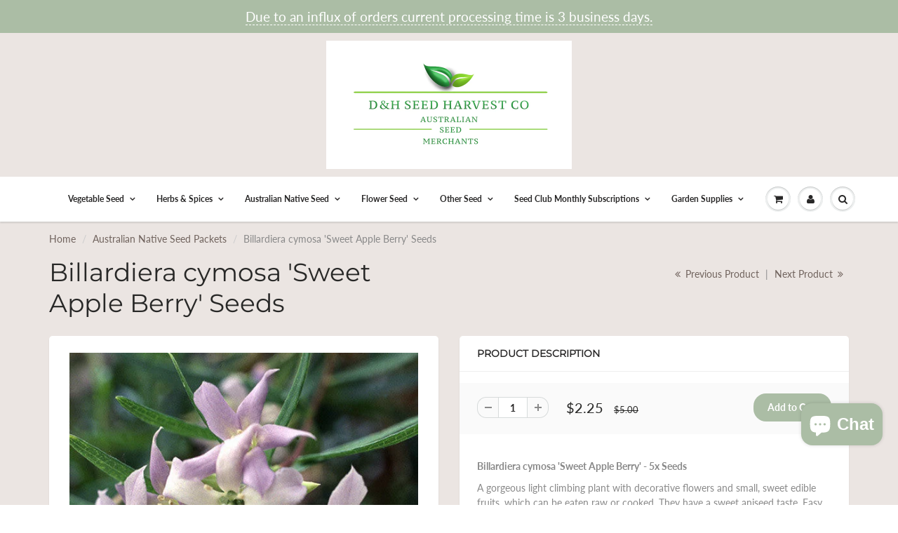

--- FILE ---
content_type: text/html; charset=UTF-8
request_url: https://www.stilyoapps.com/reconvert/reconvert_script_tags.php?shop=hakin-plants-and-seeds.myshopify.com&store_client_id=ODY0MjhjNGUyMjRlMDAyYjc2ZDQ0MmIzMTY1OGE0ZWIuYmY5MzY2MTliNGRhMjYxN2EwY2MyZWNmMmIzMTk0ZDg%3D
body_size: 1
content:
{"result":"success","security_token":"$2y$10$PBjWCx0A.4ae5F64Or7QNea4e.lZnORQu\/i2p\/KFgSH7BjASdg.Ee"}

--- FILE ---
content_type: text/javascript; charset=utf-8
request_url: https://dhseedharvestco.com/products/billardiera-cymosa-sweet-apple-berry-seeds.js
body_size: 1995
content:
{"id":7613946364039,"title":"Billardiera cymosa 'Sweet Apple Berry' Seeds","handle":"billardiera-cymosa-sweet-apple-berry-seeds","description":"\u003cul\u003e\u003c\/ul\u003e\n\u003cp\u003e\u003cstrong\u003eBillardiera cymosa 'Sweet Apple Berry' - 5x Seeds\u003c\/strong\u003e\u003cstrong\u003e\u003c\/strong\u003e\u003c\/p\u003e\n\u003cp\u003e\u003cspan\u003eA gorgeous light climbing plant with decorative flowers and small, sweet edible fruits, which can be eaten raw or cooked. They have a sweet aniseed taste. Easy to grow in a small garden, it will grow to a shrub in an open setting, or a light climber if given something to climb on. Likes a sunny spot with medium to light well drained soils. It is frost hardy, but if the plant does become damaged from hard frost, it can be cut back and may resprout from the base. \u003c\/span\u003e\u003c\/p\u003e\n\u003cp class=\"N-ZiCg direction-ltr align-start para-style-body\"\u003e\u003cstrong\u003eBush food : \u003cspan data-mce-fragment=\"1\"\u003eEdible, Decorative fruit, Fast growing, Playground friendly\u003c\/span\u003e\u003c\/strong\u003e\u003c\/p\u003e\n\u003cp\u003e \u003c\/p\u003e\n\u003ctable width=\"100%\" style=\"height: 1018px; width: 100%;\"\u003e\n\u003ctbody\u003e\n\u003ctr style=\"height: 224px;\"\u003e\n\u003ctd style=\"height: 224px;\"\u003eSeed Starting Method\u003c\/td\u003e\n\u003ctd style=\"height: 224px;\"\u003e\n\u003cp\u003e\u003cstrong\u003eBillardiera cymosa 'Sweet Apple Berry' seeds\u003c\/strong\u003e come in a range of sizes from very tiny to a few millimeters. As a general rule \u003cstrong data-mce-fragment=\"1\"\u003eBillardiera cymosa 'Sweet Apple Berry'\u003c\/strong\u003e should be sown to the depth of the seed. \u003c\/p\u003e\n\u003cp\u003eAlthough most Australian native\/ endemic seed can be sown throughout the seasons across Australia it is advisable to sow in Spring or Summer in colder regions. The optimum temperate to ensure the best possible germination rate for sowing many Australian native\/ endemic species is around 18-22\u003cspan data-mce-fragment=\"1\"\u003e°C\u003c\/span\u003e.  \u003c\/p\u003e\n\u003cp\u003e\u003ca href=\"https:\/\/dhseedharvestco.com\/products\/smoke-infused-vermiculite-native-seed-germinator?_pos=1\u0026amp;_psq=smoke\u0026amp;_ss=e\u0026amp;_v=1.0\"\u003eSmoke treatment recommended\u003c\/a\u003e\u003c\/p\u003e\n\u003c\/td\u003e\n\u003c\/tr\u003e\n\u003ctr style=\"height: 94px;\"\u003e\n\u003ctd style=\"height: 94px;\"\u003eSowing Depth\u003c\/td\u003e\n\u003ctd style=\"height: 94px;\"\u003e\n\u003cp\u003e\u003cbr\u003eSee above.\u003cbr\u003eThe seed will lodge in the pores of your seed starting mix once misted with water.\u003c\/p\u003e\n\u003c\/td\u003e\n\u003c\/tr\u003e\n\u003ctr style=\"height: 74px;\"\u003e\n\u003ctd style=\"height: 74px;\"\u003eGrowing Season\u003c\/td\u003e\n\u003ctd style=\"height: 74px;\"\u003e\n\u003cp\u003e\u003cbr\u003eSpring \u0026amp; Autumn\u003cbr\u003ePlace in a warm sunny position and keep moist to avoid drying out.\u003c\/p\u003e\n\u003c\/td\u003e\n\u003c\/tr\u003e\n\u003ctr style=\"height: 39px;\"\u003e\n\u003ctd style=\"height: 39px;\"\u003eGermination Time\u003c\/td\u003e\n\u003ctd style=\"height: 39px;\"\u003e20-40 days at around 18-22\u003cspan data-mce-fragment=\"1\"\u003e°C\u003c\/span\u003e\u003cspan data-mce-fragment=\"1\"\u003e.\u003c\/span\u003e\n\u003c\/td\u003e\n\u003c\/tr\u003e\n\u003ctr style=\"height: 19px;\"\u003e\n\u003ctd style=\"height: 19px;\"\u003eHardiness\u003c\/td\u003e\n\u003ctd style=\"height: 19px;\"\u003eHardy \u003c\/td\u003e\n\u003c\/tr\u003e\n\u003ctr style=\"height: 19px;\"\u003e\n\u003ctd style=\"height: 19px;\"\u003ePlant Spacing \u003c\/td\u003e\n\u003ctd style=\"height: 19px;\"\u003eN\/A\u003cbr\u003e\n\u003c\/td\u003e\n\u003c\/tr\u003e\n\u003ctr style=\"height: 19px;\"\u003e\n\u003ctd style=\"height: 19px;\"\u003ePlant Height\u003c\/td\u003e\n\u003ctd style=\"height: 19px;\"\u003e\u003cspan data-mce-fragment=\"1\" mce-data-marked=\"1\"\u003eclimbing shrub\u003c\/span\u003e\u003c\/td\u003e\n\u003c\/tr\u003e\n\u003ctr style=\"height: 39px;\"\u003e\n\u003ctd style=\"height: 39px;\"\u003ePlanting Position\u003c\/td\u003e\n\u003ctd style=\"height: 39px;\"\u003ePartial or full sun\u003c\/td\u003e\n\u003c\/tr\u003e\n\u003ctr style=\"height: 39px;\"\u003e\n\u003ctd style=\"height: 39px;\"\u003eDays Until Maturity \u003c\/td\u003e\n\u003ctd style=\"height: 39px;\"\u003eN\/A\u003c\/td\u003e\n\u003c\/tr\u003e\n\u003ctr style=\"height: 452px;\"\u003e\n\u003ctd style=\"height: 452px;\"\u003eGrowing tips\u003c\/td\u003e\n\u003ctd style=\"height: 452px;\"\u003e\n\u003cp\u003e\u003cspan\u003eSeeds of many native\/endemic species require specific conditions that mimic their natural habitat or specially formulated seed treatments, to break dormancy. \u003c\/span\u003e\u003c\/p\u003e\n\u003cp\u003e\u003cspan\u003eDo not be to quick to discard pots that haven't yet shown signs of seed germination. Seeds will often lay dormant until conditions are optimal and will produce amazing results, long after they have been forgotten.\u003c\/span\u003e\u003c\/p\u003e\n\u003cp\u003e\u003cstrong\u003e\u003cspan style=\"text-decoration: underline;\" data-mce-style=\"text-decoration: underline;\"\u003ePre-treatment of smoke is recommended for most native species.\u003cbr\u003e\u003c\/span\u003e\u003c\/strong\u003e\u003cbr\u003eResearch shows that many members of this species are responsive to\u003cspan\u003e \u003c\/span\u003e\u003ca href=\"https:\/\/dhseedharvestco.com\/blogs\/news\/what-is-smoke-infused-vermiculite-and-what-are-the-benefits\"\u003epre-treatment of smoke\u003c\/a\u003e\u003ca href=\"https:\/\/dhseedharvestco.com\/collections\/australian-native-plant-supplies\"\u003e,\u003c\/a\u003e\u003cspan\u003e \u003c\/span\u003ewhich mimocs an Australian bushfire. Although germination will may occur without smoke treatment it has proved be beneficial in reducing the number of days to germination and increasing germination rates of this species.\u003cbr\u003e\u003cbr\u003e\u003ca href=\"https:\/\/dhseedharvestco.com\/collections\/australian-native-plant-supplies\"\u003eSmoke treatments\u003c\/a\u003e\u003cspan\u003e \u003c\/span\u003eare simple and can be undertaken by applying to the surface after sowing.\u003c\/p\u003e\n\u003cp\u003e\u003ca href=\"https:\/\/dhseedharvestco.com\/collections\/australian-native-plant-supplies\"\u003e\u003cspan\u003eClick this link to view our seed starting treatments specially designed for Australian Natives\u003c\/span\u003e\u003c\/a\u003e\u003c\/p\u003e\n\u003cp\u003e \u003cbr\u003e\u003c\/p\u003e\n\u003c\/td\u003e\n\u003c\/tr\u003e\n\u003c\/tbody\u003e\n\u003c\/table\u003e","published_at":"2024-04-02T12:33:27+11:00","created_at":"2024-04-02T12:33:27+11:00","vendor":"D\u0026H Seed Harvest Co","type":"","tags":["281","flower seeds","flowers","NATIVE","tree"],"price":225,"price_min":225,"price_max":225,"available":true,"price_varies":false,"compare_at_price":500,"compare_at_price_min":500,"compare_at_price_max":500,"compare_at_price_varies":false,"variants":[{"id":41172080754823,"title":"Default Title","option1":"Default Title","option2":null,"option3":null,"sku":"N102","requires_shipping":true,"taxable":true,"featured_image":null,"available":true,"name":"Billardiera cymosa 'Sweet Apple Berry' Seeds","public_title":null,"options":["Default Title"],"price":225,"weight":0,"compare_at_price":500,"inventory_management":"shopify","barcode":null,"requires_selling_plan":false,"selling_plan_allocations":[]}],"images":["\/\/cdn.shopify.com\/s\/files\/1\/0384\/2316\/7111\/files\/billardieracymosa.jpg?v=1712077269","\/\/cdn.shopify.com\/s\/files\/1\/0384\/2316\/7111\/files\/billardieracymosa2.jpg?v=1712077272"],"featured_image":"\/\/cdn.shopify.com\/s\/files\/1\/0384\/2316\/7111\/files\/billardieracymosa.jpg?v=1712077269","options":[{"name":"Title","position":1,"values":["Default Title"]}],"url":"\/products\/billardiera-cymosa-sweet-apple-berry-seeds","media":[{"alt":null,"id":23733482913927,"position":1,"preview_image":{"aspect_ratio":1.0,"height":1000,"width":1000,"src":"https:\/\/cdn.shopify.com\/s\/files\/1\/0384\/2316\/7111\/files\/billardieracymosa.jpg?v=1712077269"},"aspect_ratio":1.0,"height":1000,"media_type":"image","src":"https:\/\/cdn.shopify.com\/s\/files\/1\/0384\/2316\/7111\/files\/billardieracymosa.jpg?v=1712077269","width":1000},{"alt":null,"id":23733482881159,"position":2,"preview_image":{"aspect_ratio":1.0,"height":1000,"width":1000,"src":"https:\/\/cdn.shopify.com\/s\/files\/1\/0384\/2316\/7111\/files\/billardieracymosa2.jpg?v=1712077272"},"aspect_ratio":1.0,"height":1000,"media_type":"image","src":"https:\/\/cdn.shopify.com\/s\/files\/1\/0384\/2316\/7111\/files\/billardieracymosa2.jpg?v=1712077272","width":1000}],"requires_selling_plan":false,"selling_plan_groups":[]}